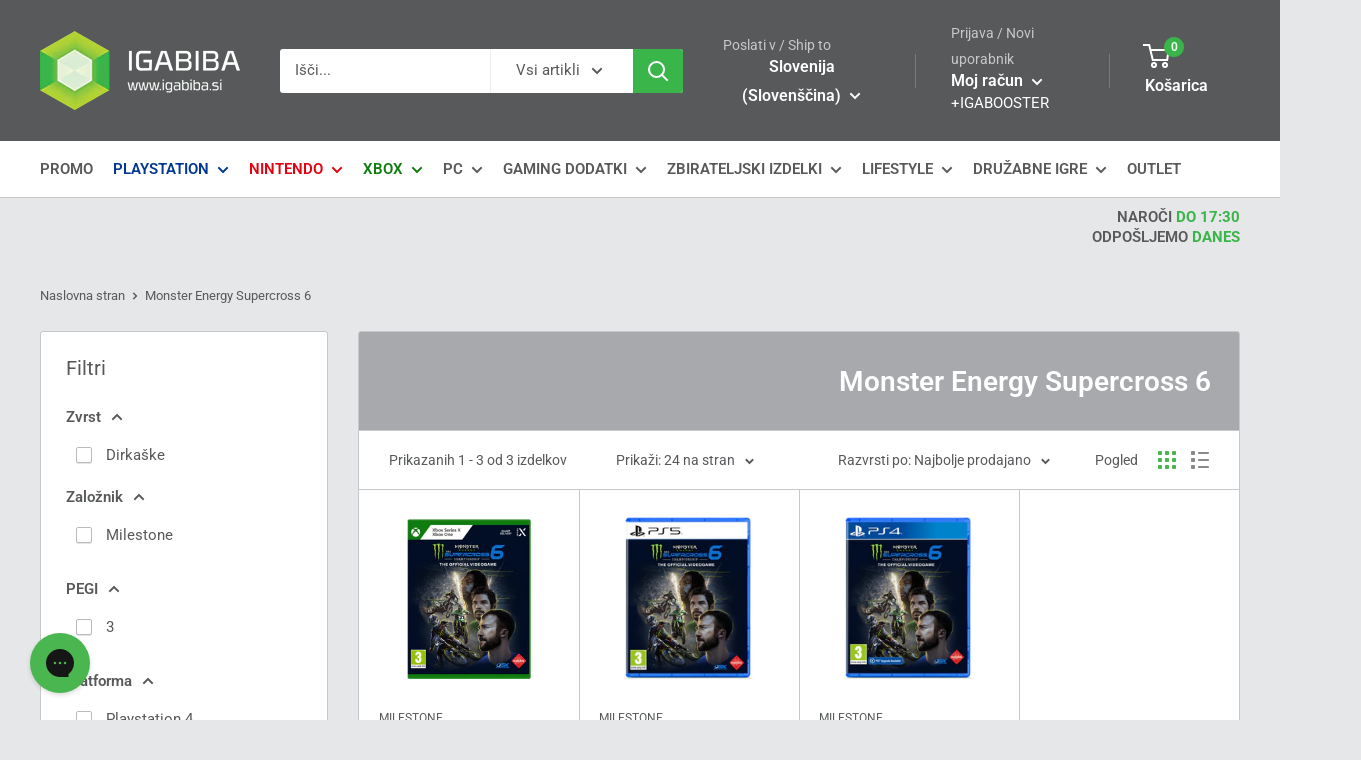

--- FILE ---
content_type: text/html; charset=utf-8
request_url: https://www.igabiba.si/apps/reviews/collections?url=https:/www.igabiba.si/collections/monster-energy-supercross-6
body_size: 218
content:
 [ { "@context": "http://schema.org", "@type": "OfferCatalog", "mainEntityOfPage": { "@type": "WebPage", "@id": "https://www.igabiba.si/collections/monster-energy-supercross-6#webpage_sp_schemaplus" }, "description": "Originalna igra Supercross se vrača z vso uradno vsebino s prvenstva Supercross 2022. In še več: Novi načini igre, Supercross Park, Rhythm Attack, polno konzolno navzkrižno igranje in nov sistem spletnega razvrščanja za najbolj realistično in hkrati prijazno poglavje do zdaj.", "name": "Monster Energy Supercross 6", "url": "https://www.igabiba.si/collections/monster-energy-supercross-6",  "numberOfItems": "3" }     , { "@context": "http://schema.org", "@type": "BreadcrumbList", "name": "igabiba Breadcrumbs Schema by SchemaPlus", "itemListElement": [ { "@type": "ListItem", "position": 1, "item": { "@id": "https://www.igabiba.si/collections", "name": "Collections" } }, { "@type": "ListItem", "position": 2, "item": { "@id": "https://www.igabiba.si/collections/monster-energy-supercross-6#breadcrumb_sp_schemaplus", "name": "Monster Energy Supercross 6" } }   ] }   ]

--- FILE ---
content_type: text/plain; charset=utf-8
request_url: https://iprom.net/site/getFilter?callback=ipromNS.loadSiteFilters&server=iprom.net&referer=https%3A%2F%2Fwww.igabiba.si%2Fcollections%2Fmonster-energy-supercross-6&cookieConsent=true&cookieEnabled=true&tcf2=false&sitePath=%5B%22colby%22%5D&language=en-US%40posix
body_size: 557
content:
ipromNS.loadSiteFilters(null,{"rid":"1769158500154-24254-inkuib","restricted_zones":[],"restricted_programmatic":false,"secondary_dc_priority":0,"prebid":{"configuration_id":null,"configuration_name":null,"configuration_order":null,"timeout":null,"sites":null,"campaign_priority":null,"adUnits":null},"cs":["https://core.iprom.net/cookiesync?f=6A9Y6RBE&t=53AXLL98","https://core.iprom.net/cookiesync?f=6A9Y6RBE&t=HCD85L4C"]});